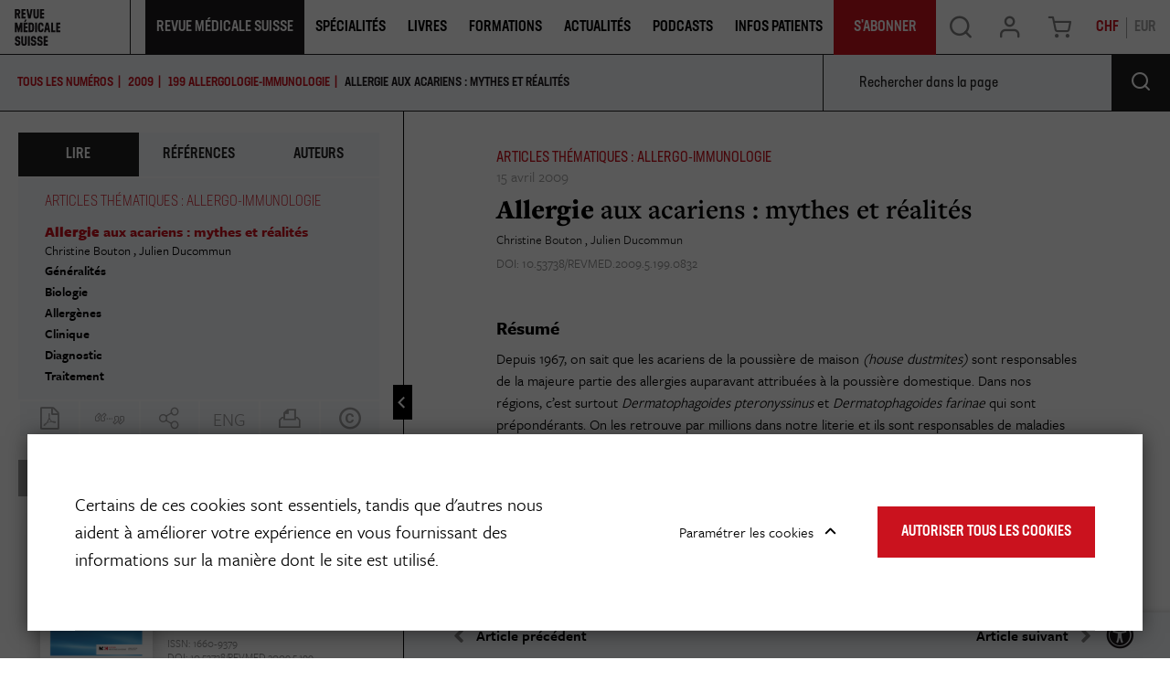

--- FILE ---
content_type: text/html; charset=UTF-8
request_url: https://www.revmed.ch/digital/journals/revue-medicale-suisse/n-199/allergie-aux-acariens-mythes-et-realites
body_size: 8894
content:
    <div class="view-type view-type-full journal-article"
         data-location-id="560254"
          data-pdf-url="/view/560416/4474707/RMS_idPAS_D_ISBN_pu2009-15s_sa06_art06.pdf" data-open="true"         data-show-ad=true
    >

        <data
            data-revue-year="2009"
            data-revue-publish-date="20090415"
            data-revue-issuenr="199"
            data-revue-name="Revue Médicale Suisse"
            data-revue-author="Christine Bouton, Julien Ducommun"
            data-content-type-group="article"
            data-content-format="html"
        >
        </data>

                    
<div class="citation-text-source">
    <div class="section">
        <table class="table citation-table">
            <tr>
                <th>ISO 690</th>
                <td>Bouton, C., Ducommun, J., Allergie aux acariens : mythes et réalités, Rev Med Suisse, 2009/199 (Vol.5), p. 832–836. DOI: 10.53738/REVMED.2009.5.199.0832 URL: <a href="https://www.revmed.ch/revue-medicale-suisse/2009/revue-medicale-suisse-199/allergie-aux-acariens-mythes-et-realites">https://www.revmed.ch/revue-medicale-suisse/2009/revue-medicale-suisse-199/allergie-aux-acariens-mythes-et-realites</a>
                </td>
            </tr>
            <tr>
                <th>MLA</th>
                <td>Bouton, C., et al. Allergie aux acariens : mythes et réalités, <i>Rev Med Suisse</i>, Vol. 5, no. 199, 2009, pp. 832–836.
                </td>
            </tr>
            <tr>
                <th>APA</th>
                <td>Bouton, C., Ducommun, J. (2009), Allergie aux acariens : mythes et réalités, <i>Rev Med Suisse</i>, 5, no. 199, 832–836. <a href="https://doi.org/10.53738/REVMED.2009.5.199.0832">https://doi.org/10.53738/REVMED.2009.5.199.0832</a>                </td>
            </tr>
            <tr>
                <th>NLM</th>
                <td>Bouton, C., et al.Allergie aux acariens : mythes et réalités. <i>Rev Med Suisse</i>. 2009; 5 (199): 832–836.
                </td>
            </tr>
                        <tr>
                <th>DOI</th>
                <td> <a href="https://doi.org/10.53738/REVMED.2009.5.199.0832">https://doi.org/10.53738/REVMED.2009.5.199.0832</a>
                </td>
            </tr>
                        <tr>
                <th>Exporter la citation</th>
                <td>
                    <a href="/book-viewer/citation-export/zotero/560254" class="citation-export-link">Zotero (.ris)</a>
                    <a href="/book-viewer/citation-export/endnote/560254" class="citation-export-link">EndNote (.enw)</a>
                </td>
            </tr>
        </table>
    </div>
</div>
        
                    <div class="copyright-text-source">
    <div class="section">
        Sous licence CC BY-NC-ND avec respect de l’embargo tel qu'indiqué dans notre politique «&nbsp;<a href="/publier-dans-la-revue/open-access-institutions" target="_blank">Open Access & Institutions</a>&nbsp;»
    </div>
    <div class="section">
        Pour demander un tiré à part, merci de contacter le service <a href="/publicites-et-annonces2" target="_blank">publicité</a>
    </div>
</div>
        
        <span class="navigation-data"
            data-article-prev="/digital/journals/revue-medicale-suisse/n-199/utilite-de-la-recherche-des-autoanticorps-dans-la-pratique-quotidienne" data-article-prev-id="560216"            data-article-next="/digital/journals/revue-medicale-suisse/n-199/mastocytose-quand-faut-il-y-penser" data-article-next-id="560284"        ></span>

                    <div class="field-subject"><span class="ezstring-field">Articles thématiques : allergo-immunologie</span></div>
        
                    <div class="field-date">
                15 avril 2009
            </div>
        
                <h1 class="main-title"><b>Allergie</b> aux acariens : mythes et réalités</h1>

                    <ul class="field-author-relation">
                                    <li>
                        <a href="/auteurs/bouton-christine">
                            Christine Bouton
                        </a>
                                            </li>
                                    <li>
                        <a href="/auteurs/ducommun-julien">
                            Julien Ducommun
                        </a>
                                            </li>
                            </ul>
        
                
                    <div class="journal-edition-info">
                DOI: 10.53738/REVMED.2009.5.199.0832
                            </div>
                        

                                    
            
                                    <div class="field-abstract">
                                                                                <div class="translated-abstract d-none">
                                                                    <h4 class="abstract-title"><span class="ezstring-field">House dust mite allergy : myths and realities</span></h4>
                                                                <div class="ezxmltext-field">
  <p>Since 1967, house dust mites have been shown to be the main allergens to be blamed in household dust allergy. In our countries, Dermatophagoides pteronyssinus and Dermatophagoides farinae are predominant. We find them by millions in our bedding. They are responsible of allergic reactions like asthma, rhinitis and atopic dermatitis. Different treatments are available of which some have proved there effectiveness, like subcutaneous immunotherapy and standard symptomatic treatments. On the other hand, the control measures remain controversial and led recently to a lively debate in the medical literature. We felt therefore that it was necessary to set the record straight.</p>

</div>

                            </div>
                                                <h4 class="abstract-title">Résumé</h4>
                        <div class="ezxmltext-field">
  <p>Depuis 1967, on sait que les acariens de la poussière de maison <em>(house dustmites)</em> sont responsables de la majeure partie des allergies auparavant attribuées à la poussière domestique. Dans nos régions, c’est surtout <em>Dermatophagoides pteronyssinus</em> et <em>Dermatophagoides farinae</em> qui sont prépondérants. On les retrouve par millions dans notre literie et ils sont responsables de maladies allergiques telles que l’asthme, la rhinite et la dermatite atopique. Différents traitements sont disponibles. Certains ont fait leurs preuves, comme l’immunothérapie spécifique sous-cutanée et les traitements symptomatiques standards. Par contre, les mesures d’éviction des acariens sont sujettes à une importante controverse et à un récent débat animé dans la littérature médicale. Nous avons donc estimé qu’une mise au point s’imposait.</p>

</div>

                    </div>
                
            
                                    <div class="field-body">
                        <div class="ezxmltext-field">
  
    <a id="eztoc_1_1"></a><h2>Généralités</h2>
    <p>L’allergie à la poussière de maison est décrite depuis 1921 par Kern qui l’utilisait pour réaliser des tests cutanés. Mais ce n’est qu’en 1967 que Voorhorst et Spieksma démontrent que les acariens sont la source majeure des allergènes dans la poussière domestique.<a href="#rb1" class="xref-link type-footnote" rel="rb1">1</a> Les consultations chez le spécialiste comme chez le médecin de premier recours pour une maladie allergique représentent une part non négligeable des rendez-vous. En effet, on estime qu’en Suisse 32,3% des adultes et 35,7% des enfants sont atopiques,<a href="#rb2" class="xref-link type-footnote" rel="rb2">2</a> c’est-à-dire qu’ils ont une prédisposition génétique pour développer des allergies. En ce qui concerne les acariens, 8,9% des adultes et 12,4% des enfants y sont sensibilisés, ce qui signifie qu’ils ont des tests cutanés ou des IgE spécifiques positifs à ces allergènes.</p>
  
  
    <a id="eztoc_2_1"></a><h2>Biologie</h2>
    <p>Les acariens font partie de l’embranchement des arthropodes et de la classe des arachnides comme les araignées et les scorpions.<a href="#rb1" class="xref-link type-footnote" rel="rb1">1</a> Il en existe plus de 50 000 espèces répertoriées. Les plus répandus dans la poussière de maison sont <em>Dermatophagoides pteronyssinus</em> (DP) (figures 1A et B), <em>Dermatophagoides farinae</em> (DF) et dans une moindre mesure <em>Euroglyphus maynei</em> qui font tous trois partie de la famille des <em>Pyroglyphidae</em> (figure 2). Dans les régions tropicales et subtropicales (par exemple : Brésil, Floride) il faut également mentionner <em>Blomia tropicalis</em>.</p>
    <p>
      </p><div>    <div class="view-type view-type-embed image" id="fi1">
                    <div class="top-caption">
                                                        <h5><b>Figure 1</b></h5>
                                <div class="ezxmltext-field">
  <a id="eztoc_1"></a><h1>
    <strong>A et B : <em>Dermatophagoides pteronyssinus</em></strong>
  </h1>

</div>

            </div>
                <figure class="image-wrapper ">
            <img
                                            src="/var/site/storage/images/6/8/6/4/4474686-1-fre-CH/RMS_idPAS_D_ISBN_pu2009-15s_sa06_art06_img001_i30.jpg"
                data-src="/var/site/storage/images/6/8/6/4/4474686-1-fre-CH/RMS_idPAS_D_ISBN_pu2009-15s_sa06_art06_img001_i1200.jpg"
                                                            alt=""
            class="ezimage-field" />
                    </figure>
    </div>
</div><p>
    </p>
    <p>
      </p><div>    <div class="view-type view-type-embed image" id="fi2">
                    <div class="top-caption">
                                                        <h5><b>Figure 2</b></h5>
                                <div class="ezxmltext-field">
  <a id="eztoc_1"></a><h1>
    <strong>Taxonomie, place des acariens dans le règne animal</strong>
  </h1>

</div>

            </div>
                <figure class="image-wrapper ">
            <img
                                            src="/var/site/storage/images/2/9/6/4/4474692-1-fre-CH/RMS_idPAS_D_ISBN_pu2009-15s_sa06_art06_img002_i30.jpg"
                data-src="/var/site/storage/images/2/9/6/4/4474692-1-fre-CH/RMS_idPAS_D_ISBN_pu2009-15s_sa06_art06_img002_i1200.jpg"
                                                            alt=""
            class="ezimage-field" />
                    </figure>
    </div>
</div><p>
    </p>
    <p>Les acariens sont de minuscules organismes d’environ 0,3 mm de longueur et ne sont juste pas visibles à l’œil nu. Ils vivent en moyenne trois mois et se nourrissent principalement de débris cutanés. Un gramme de poussière peut contenir 10 000 acariens et 0,25 g de squames peut nourrir plusieurs millions d’acariens pendant trois mois. L’environnement favori d’un acarien est chaud et humide, notamment en raison d’une balance hydrique précaire dépendant uniquement de l’humidité ambiante.<a href="#rb3,4" class="xref-link type-footnote" rel="rb3,4">3,4</a> Ils se développent idéalement à une température de 25-30 ˚C et une humidité de 70-80% pour DP et 50-60% pour DF. On retrouve ce microenvironnement principalement dans les matelas et le reste de la literie ainsi que les tapis et les meubles rembourrés. En raison de leur taille relativement importante (10 à 35 μm de diamètre) les allergènes des acariens ne sont retrouvés qu’en taux très faible dans l’air, contrairement aux allergènes d’animaux domestiques nettement plus petits. On les respire donc lors d’activités ménagères ou la nuit dans le lit où les allergènes sont proches des voies respiratoires.</p>
  
  
    <a id="eztoc_3_1"></a><h2>Allergènes</h2>
    <p>Il existe de nombreux antigènes produits par les acariens, mais peu sont allergéniques, c’est-à-dire capables d’induire des IgE. Les allergènes proviennent des enzymes du tractus digestif et de la salive. On les retrouve donc principalement dans leurs particules fécales. On compte à ce jour 21 groupes d’allergènes recombinants.<a href="#rb5" class="xref-link type-footnote" rel="rb5">5</a> Parmi eux, certains sont considérés comme des allergènes majeurs (par exemple : Der p 1 et 2, Der f 1 et 2, tropomyosine : Der p 10 et Der f 10), avec lesquels plus de 50% des patients allergiques symptomatiques sont sensibilisés. Une certaine homologie de séquence peut exister entre les allergènes du même groupe (80% entre Der p 1 et Der f 1, 88% entre Der p 2 et Der f 2, 98% entre Der p 10 et Der f 10). En ce qui concerne la tropomyosine, on retrouve également une homologie de 75% avec celle des autres arthropodes (expliquant certaines réactions allergiques alimentaires liées à une réactivité croisée). Elle n’est que de 60% avec la tropomyosine des mammifères.</p>
  
  <a id="eztoc_4_1"></a><h2>Clinique</h2><p>Chez un patient allergique, l’inhalation d’allergènes d’acariens provoque en premier lieu une rhinite et un asthme. Les symptômes sont présents tout au long de l’année (perannuels, persistants), mais prédominent à l’automne et en hiver, période pendant laquelle les appartements sont moins souvent aérés et plus chauffés. C’est surtout dans la chambre à coucher, plus particulièrement dans le lit, ou lors d’activités ménagères que le patient sera le plus symptomatique. Par contre, en altitude, en raison du climat sec et froid, leur nombre est considérablement limité. La conjonctivite allergique aux acariens est habituellement moins sévère qu’avec les pollinoses (rhume des foins) car les allergènes d’acariens sont peu présents dans l’air. Il est admis chez l’adulte que les pneumallergènes, notamment les acariens, sont un facteur de risque de sévérité et d’exacerbation de la dermatite atopique.<a href="#rb6" class="xref-link type-footnote" rel="rb6">6</a></p>
<p>De manière analogue au syndrome d’allergie orale croisée pollens/fruits (où les patients allergiques à certains pollens développent également des symptômes lors de l’ingestion de certains fruits ou légumes en raison de leur similitude protéique structurelle), il est aussi décrit une réaction similaire pour les acariens et certains aliments. Ceci s’explique par l’homologie structurelle élevée de la tropomyosine présente dans l’appareil musculaire des acariens et de certains crustacés (crevettes) et mollusques (escargots).</p>
<p>Certains acariens, différents des acariens de la poussière domestique et appelés acariens de stockage, sont responsables d’allergies professionnelles. Ces derniers se nourrissent principalement de foin, de grains et de paille et touchent surtout les fermiers, agriculteurs et boulangers. Les plus importants sont <em>Glycyphagus domesticus, Lepidoglyphus destructor, Acarus siro</em> et <em>Tyrophagus putrescentiae</em>.</p>
  
    <a id="eztoc_5_1"></a><h2>Diagnostic</h2>
    <p>Le diagnostic d’allergie aux acariens doit être principalement recherché en cas d’exacerbation des symptômes la nuit, lors d’activités ménagères ou professionnelles ainsi qu’en cas d’amélioration à l’extérieur ou en altitude. Il est également utile de rechercher à l’anamnèse la présence de «nids à poussière» tels que : meubles rembourrés, tapis, moquettes, peluches, etc. dans la chambre à coucher. Les tests cutanés <em>(prick test)</em> avec des extraits commerciaux d’acariens sont souvent suffisants pour confirmer le diagnostic. En cas de besoin, les IgE spécifiques sont facilement réalisables. En cas de doute, des tests de provocation conjonctivaux et même nasaux ou bronchiques, bien que plus risqués, peuvent être organisés dans les centres spécialisés. Les <em>atopy patch tests</em> pour les patients avec rhinite ou asthme n’ont pas leur place car leur sensibilité est très mauvaise.<a href="#rb7" class="xref-link type-footnote" rel="rb7">7</a></p>
  
  
    <a id="eztoc_6_1"></a><h2>Traitement</h2>
    <p>Plusieurs approches thérapeutiques peuvent être proposées aux patients allergiques aux acariens. D’une part, les traitements non pharmacologiques comme par exemple les mesures d’éviction chimiques et physiques des acariens. D’autre part, l’approche pharmacologique que l’on sépare en deux catégories : premièrement les traitements symptomatiques de l’asthme, de la rhinite et de la dermatite atopique et deuxièmement l’immunothérapie spécifique (désensibilisation). Certains de ces traitements ont fait leur preuve depuis de nombreuses années et d’autres sont sujets à une importante controverse et à un débat dernièrement très animé dans la littérature médicale. Nous avons donc décidé de revoir en détail ces différentes approches ainsi que les mesures de prévention.</p>
    <a id="eztoc_6_2_1"></a><h3>Mesures d’éviction</h3><p>On sait que la sensibilisation aux acariens chez un patient à risque dépend du taux d’allergènes présents.<a href="#rb8" class="xref-link type-footnote" rel="rb8">8</a> Le seuil estimé est de 2 à 10 μg d’allergènes du groupe 1, soit environ 100 à 500 acariens par gramme de poussière. Rappelons qu’un gramme de poussière peut contenir jusqu’à 10 000 acariens. Il semble donc logique à première vue qu’une réduction du nombre d’acariens permette une amélioration des symptômes.</p>
<p>Les mesures d’éviction habituellement proposées sont les mesures physiques (tableau 1) : housses pour matelas et literie antiacariens, retirer tapis, moquettes, peluches et meubles rembourrés et autres nids à poussière de la chambre à coucher, maintenir une température ambiante dans la chambre de 18 à 19° C et une humidité de moins de 50% (aération, air conditionné, déshumidificateur, vivre en altitude), lavage régulier à 60° C de la literie (draps, fourres de duvet et d’oreiller 1 x/semaine ; oreiller, duvet, couverture en matière synthétique ou coton tous les deux mois), passer l’aspirateur si possible avec filtre HEPA <em>(High efficiency particulate air filter)</em> une fois par semaine avec masque (ou par le conjoint).<a href="#rb1" class="xref-link type-footnote" rel="rb1">1</a></p><div>    <div class="view-type view-type-embed image" id="ta1">
                    <div class="top-caption">
                                                        <h5><b>Tableau 1</b></h5>
                                <div class="ezxmltext-field">
  <a id="eztoc_1"></a><h1>
    <strong>Mesures d’éviction des acariens et leur possible utilité</strong>
  </h1>

</div>

            </div>
                <figure class="image-wrapper ">
            <img
                                            src="/var/site/storage/images/8/9/6/4/4474698-1-fre-CH/RMS_idPAS_D_ISBN_pu2009-15s_sa06_art06_img003_i30.jpg"
                data-src="/var/site/storage/images/8/9/6/4/4474698-1-fre-CH/RMS_idPAS_D_ISBN_pu2009-15s_sa06_art06_img003_i1200.jpg"
                                                            alt=""
            class="ezimage-field" />
                    </figure>
    </div>
</div><p>Les mesures d’éviction chimiques par l’intermédiaire d’acaricides sont déconseillées car elles peuvent avoir un effet adverse. Les filtres à air n’ont pas d’utilité étant donné qu’il n’y a pratiquement pas d’allergènes d’acariens dans l’air non ventilé. Il est prouvé que les mesures d’éviction, si elles sont bien conduites, c’est-à-dire faites de manière scrupuleuse, permettent une réduction du nombre d’acariens et donc du nombre d’allergènes. Mais sont-elles réellement efficaces sur les symptômes ?</p>
<p>Une méta-analyse récente publiée notamment dans la revue <em>Cochrane</em> en 2008 par Gøtzsche<a href="#rb9,10" class="xref-link type-footnote" rel="rb9,10">9,10</a> tend à montrer que si on veut faire une médecine basée sur les preuves <em>(evidence based medicine)</em>, les mesures d’éviction des acariens ne sont pas efficaces pour le traitement de l’asthme. Il en va de même pour la rhinite, même si cela a été moins bien étudié, selon une autre méta-analyse de la revue <em>Cochrane</em> par Sheikh.<a href="#rb11" class="xref-link type-footnote" rel="rb11">11</a> Par ailleurs, l’Office fédéral de la santé publique (OFSP) a décidé de ne plus rembourser les housses antiacariens pour les patients asthmatiques depuis le 1<a href="#rber" class="xref-link type-footnote" rel="rber">er</a> janvier 2006 (compter environ CHF 700.– pour un lit à deux places). De plus, un éditorial publié dans <em>The Lancet</em> en avril 2008<a href="#rb12" class="xref-link type-footnote" rel="rb12">12</a> critique le fait que les<em>guidelines</em> pour la prise en charge de l’asthme (même récents) comportent toujours des mesures d’éviction des acariens. Tout ceci est sujet à un intense débat dans la communauté scientifique. En effet, d’autres critiquent de manière virulente ces méta-analyses et le biais dans le choix des études sélectionnées.<a href="#rb13" class="xref-link type-footnote" rel="rb13">13</a></p>
<p>Il en va donc du médecin praticien ou du spécialiste de décider, selon la motivation et la compliance du patient, sa situation financière et la sévérité de ses symptômes, de proposer ou non des mesures d’éviction. Ces dernières ne sont probablement pas inutiles, mais si elles sont suggérées, il faut impérativement qu’elles soient suivies de manière très scrupuleuse pour qu’elles puissent éventuellement être efficaces par l’intermédiaire d’une diminution très importante du taux d’allergènes. Une légère diminution de la charge allergénique n’aura aucun effet clinique. Pour les acariens de stockage, dans les maladies professionnelles, l’éviction reste le traitement de choix et nécessite occasionnellement un reclassement professionnel en cas d’asthme.</p>
    
      <a id="eztoc_6_3_1"></a><h3>Traitement symptomatique</h3>
      <p>Cette approche thérapeutique est efficace tant pour l’asthme, la rhinite et la dermatite atopique. Elle est donc à proposer dans un premier temps chez tous les patients allergiques aux acariens. La prise en charge de l’asthme s’effectue selon les <em>guidelines</em> habituels (β<sub>2</sub> agonistes de courte et longue durées d’action, corticostéroïdes bronchiques inhalés ou systémiques, antileucotriènes, théophylline, anti-IgE) tout comme pour la rhinite (antihistaminiques, corticostéroïdes topiques nasaux, antileucotriènes). Ce traitement reste purement symptomatique et ne modifie pas le cours naturel de l’allergie.</p>
    
    <a id="eztoc_6_4_1"></a><h3>Immunothérapie</h3><p>Depuis 1970, l’immunothérapie spécifique sous-cutanée (SCIT) par des extraits d’acariens, appelée aussi désensibilisation, a remplacé celle réalisée par la poussière domestique. Elle est le seul traitement qui puisse guérir une rhinite ou un asthme allergique aux acariens. Elle permet chez les enfants monosensibilisés de limiter le développement de nouvelles sensibilisations à d’autres aéroallergènes. Finalement, elle peut prévenir l’aggravation des symptômes comme l’apparition d’un asthme chez un patient atteint uniquement de rhinite. La SCIT a prouvé son efficacité par plusieurs études en double aveugle avec groupe placebo tant chez l’adulte que l’enfant avec rhinite, conjonctivite et/ou asthme.<a href="#rb14" class="xref-link type-footnote" rel="rb14">14</a> Son utilité chez les patients atteints de dermatite atopique et sensibilisés aux acariens semble avoir une certaine efficacité, même si plus d’études sont nécessaires.<a href="#rb15" class="xref-link type-footnote" rel="rb15">15</a> Ce traitement est long et relativement coûteux, mais est pris en charge par les caisses-maladie. Il est donc à proposer à chaque patient, surtout si le traitement symptomatique est insuffisant.</p>
<p>L’immunothérapie sublinguale (SLIT) pourrait aussi être efficace, même si les résultats des études sont contradictoires.<a href="#rb14" class="xref-link type-footnote" rel="rb14">14</a> L’efficacité de la désensibilisation dépend du taux d’allergènes administré.<a href="#rb16" class="xref-link type-footnote" rel="rb16">16</a> Ce taux est inférieur dans les produits commercialisés en Suisse par rapport à ceux des autres pays où ils ont été étudiés. Nous ne la recommandons donc pas en première intention pour le moment.</p>
<p>Il est décrit que la SCIT contre les acariens pourrait induire des sensibilisations avec les escargots ou les crevettes, par l’intermédiaire d’une réactivité croisée avec la tropomyosine comme c’est le cas dans le syndrome d’allergie orale croisée. La littérature médicale est assez pauvre sur ce sujet. Toutefois, une étude randomisée ne semble pas le confirmer pour la crevette.<a href="#rb17" class="xref-link type-footnote" rel="rb17">17</a> Nous ne savons pas si le risque de réaction anaphylactique au cours d’une désensibilisation aux acariens est plus élevé chez les patients porteurs d’une allergie primaire aux crevettes ou aux escargots.</p>
    
      <a id="eztoc_6_5_1"></a><h3>Mesures préventives</h3>
      <p>Il est prouvé qu’une éviction soigneuse des acariens dès la naissance chez les enfants à risque d’atopie diminue le taux de sensibilisation. De nombreux programmes d’éviction primaire des acariens juste avant ou à la naissance ont été entrepris avec l’idée que la diminution de l’exposition entraînerait une baisse de la prévalence de l’asthme. Les résultats de ces études sont négatifs et montrent qu’il n’y a pas d’incidence sur l’asthme,<a href="#rb18,19" class="xref-link type-footnote" rel="rb18,19">18,19</a> mais uniquement une légère réduction du risque de dermatite atopique.</p>
      <p>
        <div class="boxed-text">
          <a id="eztoc_6_5_1"></a><h3>
            <strong>Implications pratiques</strong>
          </h3>
          <p>&gt; Le diagnostic d’allergie aux acariens doit être recherché surtout en cas d’exacerbation des symptômes d’asthme et de rhinite la nuit, lors d’activités ménagères ou professionnelles ainsi qu’en cas d’amélioration des symptômes à l’extérieur ou en altitude</p>
          <p>&gt; Les tests cutanés <em>(prick test)</em> avec des extraits commerciaux d’acariens sont souvent suffisants pour confirmer le diagnostic. En cas de besoin, les IgE spécifiques sont facilement réalisables</p>
          <p>&gt; Une méta-analyse récente tend à montrer que si on veut faire une médecine basée sur les preuves, les mesures d’éviction des acariens ne sont pas efficaces pour le traitement de l’asthme et de la rhinite</p>
          <p>&gt; La décision de proposer au patient de faire des mesures d’éviction ou non en incombe au médecin. Elles doivent être suivies scrupuleusement pour espérer une possible efficacité</p>
        </div>
      </p>
    
  

</div>

                    </div>
                
                
                                 
                                                    <h3>Auteurs</h3>
                    <div class="author-affiliations">
                                                    <h4 class="author-title">
                                <a href="/auteurs/bouton-christine" target="_blank">Christine Bouton</a>
                                                            </h4>

                            <div class="ezxmltext-field">
  <p>Service d’immunologie et d’allergologie</p>
  <p>Département de médecine interne</p>
  <p>HUG, 1211 Genève 14</p>

</div>

                                                    <h4 class="author-title">
                                <a href="/auteurs/ducommun-julien" target="_blank">Julien Ducommun</a>
                                                            </h4>

                            <div class="ezxmltext-field">
  <p>Service d’immunologie et d’allergologie</p>
  <p>Département des spécialités de médecine</p>
  <p>HUG, 1211 Genève 14</p>

</div>

                                            </div>
                
                </div>

    <div class="related-content">
        





    </div>

                                                                                            
    <script type="application/ld+json">
        {
    "@context": "http:\/\/schema.org",
    "@type": "Article",
    "headline": "Allergie aux acariens\u00a0: mythes et r\u00e9alit\u00e9s",
    "datePublished": "2009-04-15",
    "author": [
        {
            "@type": "Person",
            "name": "Christine Bouton"
        },
        {
            "@type": "Person",
            "name": "Julien Ducommun"
        }
    ]
}
    </script>


--- FILE ---
content_type: text/html; charset=UTF-8
request_url: https://www.revmed.ch/book-viewer/footnotes-references/560254
body_size: 1600
content:
<h2 class="subheading">Bibliographie</h2>

    <ul class="footnotes-list">
                    <li id="no1">
                                <strong>*</strong>
                <div class="ezxmltext-field">
  <p>à lire</p>

</div>

            </li>
                    <li id="no2">
                                <strong>**</strong>
                <div class="ezxmltext-field">
  <p>à lire absolument</p>

</div>

            </li>
        
                                        <li id="rb1">
                                                <strong>1</strong>
                <div class="ezxmltext-field">
  <p><a href="#" class="xref-link type-bibr" rel="">*</a> Arlian LG, Platts-Mills TA. The biology of dust mites and the remediation of mite allergens in allergic disease. J Allergy Clin Immunol 2001;107(Suppl.):S406-13.</p>

</div>


                            </li>
                                <li id="rb2">
                                                <strong>2</strong>
                <div class="ezxmltext-field">
  <p>Wutrich B. Epidemiology of allergies in Switzerland. Ther Umsch 2001;58:253-8.</p>

</div>


                            </li>
                                <li id="rb3">
                                                <strong>3</strong>
                <div class="ezxmltext-field">
  <p>Sheffer AL. Allergen avoidance to reduce asthma-related morbidity. N Engl J Med 2004;351:1134-6.</p>

</div>


                            </li>
                                <li id="rb4">
                                                <strong>4</strong>
                <div class="ezxmltext-field">
  <p><a href="#" class="xref-link type-bibr" rel="">*</a> Eggleston PA, Bush RK. Environmental allergen avoidance : An overview. J Allergy Clin Immunol 2001; 107(Suppl.):S403-5.</p>

</div>


                            </li>
                                <li id="rb5">
                                                <strong>5</strong>
                <div class="ezxmltext-field">
  <p>Weghofer M, Dall’Antonia Y,Grote M, et al. Characterization of Der p 21, a new important allergen derived from the gut of house dust mites. Allergy 2008;63:758-67.</p>

</div>


                            </li>
                                <li id="rb6">
                                                <strong>6</strong>
                <div class="ezxmltext-field">
  <p>Akdis CA, Akdis M, Bieber T, et al. Diagnosis and treatment of atopic dermatitis in children and adults : European academy of allergology and clinical immunology/American academy of allergy, Asthma and immunology/PRACTALL Consensus report. Allergy 2006;61:969-87.</p>

</div>


                            </li>
                                <li id="rb7">
                                                <strong>7</strong>
                <div class="ezxmltext-field">
  <p>Guler N, Kirerleri E,Tamay Z, et al.Atopy patch testing in children with asthma and rhinitis symptoms allergic to house dust mite. Pediatr Allergy Immunol 2006;17:346-50.</p>

</div>


                            </li>
                                <li id="rb8">
                                                <strong>8</strong>
                <div class="ezxmltext-field">
  <p>Wahn U, Lau S, Bergmann R, et al. Indoor allergen exposure is a risk factor for sensitization during the first three years of life. J Allergy Clin Immunol 1997;99:763-9.</p>

</div>


                            </li>
                                <li id="rb9">
                                                <strong>9</strong>
                <div class="ezxmltext-field">
  <p><a href="#" class="xref-link type-bibr" rel="">**</a> Gøtzsche PC, Johansen HK. House dust mite control measures for asthma. Cochrane Database Syst Rev 2008;(2):CD001187.</p>

</div>


                            </li>
                                <li id="rb10">
                                                <strong>10</strong>
                <div class="ezxmltext-field">
  <p>Gøtzsche PC, Johansen HK. House dust mite control measures for asthma : Systematic review. Allergy 2008;63:646-59.</p>

</div>


                            </li>
                                <li id="rb11">
                                                <strong>11</strong>
                <div class="ezxmltext-field">
  <p>Sheikh A, Hurwitz B, Shehata Y. House dust mite avoidance measures for perennial allergic rhinitis. Cochrane Database Syst Rev 2007;(1):CD001563.</p>

</div>


                            </li>
                                <li id="rb12">
                                                <strong>12</strong>
                <div class="ezxmltext-field">
  <p>Dust-mite control measures of no use. Lancet 2008;371:1390.</p>

</div>


                            </li>
                                <li id="rb13">
                                                <strong>13</strong>
                <div class="ezxmltext-field">
  <p><a href="#" class="xref-link type-bibr" rel="">**</a> Platts-Mills TA. Allergen avoidance in the treatment of asthma : Problems with the meta-analyses. J Allergy Clin Immunol 2008;122:694-6.</p>

</div>


                            </li>
                                <li id="rb14">
                                                <strong>14</strong>
                <div class="ezxmltext-field">
  <p><a href="#" class="xref-link type-bibr" rel="">*</a> Fernández-Caldas E, Iraola V, Boquete M, et al. Mite immunotherapy. Curr Allergy Asthma Rep 2006;6:413-9.</p>

</div>


                            </li>
                                <li id="rb15">
                                                <strong>15</strong>
                <div class="ezxmltext-field">
  <p>Bussmann C, Böckenhoff A, Henke H, et al. Does allergen-specific immunotherapy represent a therapeutic option for patients with atopic dermatitis ? J Allergy Clin Immunol 2006;118:1292-8.</p>

</div>


                            </li>
                                <li id="rb16">
                                                <strong>16</strong>
                <div class="ezxmltext-field">
  <p>Nelson HS. Allergen immunotherapy : Where is it now ? J Allergy Clin Immunol 2007;119:769-79.</p>

</div>


                            </li>
                                <li id="rb17">
                                                <strong>17</strong>
                <div class="ezxmltext-field">
  <p>Asero R. Lack of de novo sensitization to tropomyosin in a group of mite-allergic patients treated by house dust mite-specific immunotherapy. Int Arch Allergy Immunol 2005;137:62-5.</p>

</div>


                            </li>
                                <li id="rb18">
                                                <strong>18</strong>
                <div class="ezxmltext-field">
  <p>Lau S, Illi S, Sommerfeld C, et al. Early exposure to house-dust mite and cat allergens and development of childhood asthma : A cohort study. Lancet 2000;356:1392-7.</p>

</div>


                            </li>
                                <li id="rb19">
                                                <strong>19</strong>
                <div class="ezxmltext-field">
  <p>Hide DW, Matthews S,Tariq S, et al. Allergen avoidance in infancy and allergy at 4 years of age. Allergy 1996;51:89-93.</p>

</div>


                            </li>
            </ul>


--- FILE ---
content_type: text/html; charset=utf-8
request_url: https://www.google.com/recaptcha/api2/aframe
body_size: 268
content:
<!DOCTYPE HTML><html><head><meta http-equiv="content-type" content="text/html; charset=UTF-8"></head><body><script nonce="j6JXIDimCVmAudXmAbzLIw">/** Anti-fraud and anti-abuse applications only. See google.com/recaptcha */ try{var clients={'sodar':'https://pagead2.googlesyndication.com/pagead/sodar?'};window.addEventListener("message",function(a){try{if(a.source===window.parent){var b=JSON.parse(a.data);var c=clients[b['id']];if(c){var d=document.createElement('img');d.src=c+b['params']+'&rc='+(localStorage.getItem("rc::a")?sessionStorage.getItem("rc::b"):"");window.document.body.appendChild(d);sessionStorage.setItem("rc::e",parseInt(sessionStorage.getItem("rc::e")||0)+1);localStorage.setItem("rc::h",'1768757074950');}}}catch(b){}});window.parent.postMessage("_grecaptcha_ready", "*");}catch(b){}</script></body></html>